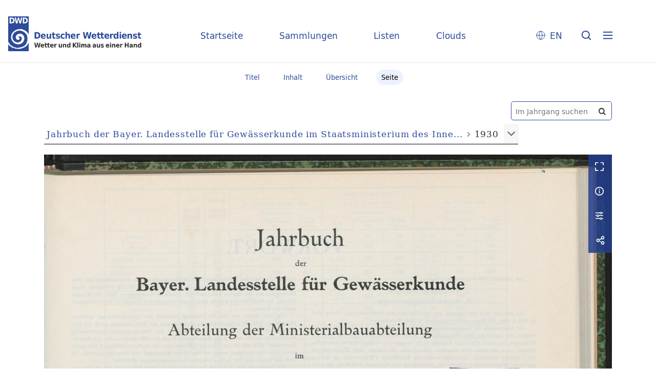

--- FILE ---
content_type: text/html;charset=utf-8
request_url: https://dwdbib.dwd.de/retrosammlung/periodical/pageview/135701
body_size: 6102
content:
<!DOCTYPE html>
<html lang="de"><head><title>Retrosammlung / 1930 [2]</title><meta name="twitter:image" content="http://dwdbib.dwd.de/retrosammlung/download/webcache/304/135700"><meta name="twitter:title" content="Jahrbuch der Bayer. Landesstelle f&#252;r Gew&#228;sserkunde im Staatsministerium des Innern&#160;: f&#252;r das Jahr .... M&#252;nchen : [Verlag nicht ermittelbar], 18.1916(1921) - 38.1936(1937), 1921-1937&#160;: (1930)"><meta property="og:site" content="Retrosammlung"><meta property="og:url" content="http://dwdbib.dwd.de/retrosammlung/135701"><meta property="og:type" content="page"><meta property="og:title" content=""><meta property="book:release_date" content="1930"><meta property="og:image" content="http://dwdbib.dwd.de/retrosammlung/download/webcache/304/135700"><meta property="og:image:width" content="304"><meta property="og:image:height" content="335"><meta http-equiv="Content-Type" content="xml; charset=UTF-8"><meta name="viewport" content="width = device-width, initial-scale = 1"><meta name="description" content="Retrosammlung"><meta lang="de" content=""><link rel="shortcut icon" href="/retrosammlung/domainimage/favicon.ico" type="image/x-icon"><link rel="alternate" type="application/rss+xml" title="Retrosammlung" href="/retrosammlung/rss"><link type="text/css" href="/css/dwd-balancer_front2.retrosammlung_content.css?-7654183801458599330" rel="stylesheet"><link type="text/css" href="/thirdparty/shariff/shariff.complete.css" rel="stylesheet"><script src="/thirdparty/jquery-3.6.0.min.js">&#160;</script><script defer src="/static/scripts/main.js">&#160;</script><script defer src="/static/scripts/common.js">&#160;</script><script defer src="/static/scripts/fulltext.js">&#160;</script><script defer src="/thirdparty/shariff/shariff.complete.js">&#160;</script><script type="text/javascript" src="/domainresource/static/scripts/custom.js">&#160;</script></head><body style="" class="bd-guest   bd-flexLayout  bd-r-dwd bd-m- bd-retrosammlung  bd-retro bd-periodical bd-portal bd-pages bd-portal-pageview bd-pages-pageview bd-periodical-pageview bd-periodical-pageview-135701 bd-list-rows bd-journal_volume"><span style="display:none" id="meta"><var id="tree">&#160;<var id="timeout" value="3600" class=" sessionsys"> </var><var id="name" value="retrosammlung" class=" domain"> </var><var id="relativeRootDomain" value="dwd" class=" domain"> </var><var id="pathinfo" value="/retrosammlung/periodical/pageview/135701" class=" request"> </var><var id="fulldata" value="false" class=" domain"> </var><var id="search-linkDetailedsearchScope" value="domain" class=" templating"> </var><var id="class" value="periodical" class=" request"> </var><var id="classtype" value="portal" class=" request"> </var><var id="tab" value="pageview" class=" request"> </var><var id="id" value="135701" class=" request"> </var><var id="leftColToggled" value="false" class=" session"> </var><var id="facetFilterToggled" value="false" class=" session"> </var><var id="topheight" value="80" class=" session"> </var><var id="bottomheight" value="20" class=" session"> </var><var id="bodywidth" value="1000" class=" session"> </var><var id="centercolwidth" value="0" class=" session"> </var><var id="middlerowheight" value="476" class=" session"> </var><var id="numberOfThumbs" value="20" class=" session"> </var><var id="clientwidth" value="1000" class=" session"> </var><var id="fullScreen" value="false" class=" session"> </var><var id="staticWidth" value="false" class=" session"> </var><var id="rightcolwidth" value="220" class=" session"> </var><var id="leftcolwidth" value="200" class=" session"> </var><var id="zoomwidth" value="0" class=" session"> </var><var id="mode" value="w" class=" session"> </var><var id="initialized" value="true" class=" session"> </var><var id="sizes" value="128,1200,2000,0,1000,304,1504,504,800" class=" webcache"> </var><var id="availableZoomLevels" value="304,504,800,1000,1504,2000" class=" webcache"> </var><var id="js-toggleMobileNavi" value="None" class=" templating"> </var><var id="fullscreen-fullzoomOnly" value="false" class=" templating"> </var><var id="css-mobileMin" value="0" class=" templating"> </var><var id="tei-on" value="false" class=" templating"> </var><var id="search-alertIfEmpty" value="true" class=" templating"> </var><var id="search-quicksearchScope" value="domain" class=" templating"> </var><var id="search-toggleListMinStructs" value="3" class=" templating"> </var><var id="search-highlightingColor" value="00808066" class=" templating"> </var><var id="layout-wrapperMargins" value="body" class=" templating"> </var><var id="layout-useMiddleContentDIV" value="false" class=" templating"> </var><var id="layout-navPortAboveMiddleContentDIV" value="false" class=" templating"> </var><var id="navPort-align" value="center" class=" templating"> </var><var id="navPort-searchTheBookInit" value="closed" class=" templating"> </var><var id="navPath-pageviewStructureResize" value="css" class=" templating"> </var><var id="layout-useLayout" value="flexLayout" class=" templating"> </var><var id="listNavigation-keepToggleState" value="false" class=" templating"> </var><var id="fullscreen-mode" value="None" class=" templating"> </var><var id="groups" value="guest" class=" user"> </var><var id="pageview-autoResize" value="true" class="templating"> </var><var id="zoom-saveFilters" value="true" class="templating"> </var></var><var id="client" value="browser">&#160;</var><var id="guest" value="true">&#160;</var><var class="layout" id="colleft" value="">&#160;</var><var class="layout" id="colright" value="">&#160;</var></span><div id="custom-menu-layer" class="wiki wiki-layer custom-menu-layer wiki-custom-menu-layer customMenuLayer "><div>
  <div class="paneclose">
    <span class="btn custom-menu-layer close"> </span>
  </div>
  <div class="menu-5">
  <a class="collections" href="/wiki/home">Startseite</a>
    <a class="collections" href="/wiki/collections">Sammlungen</a>
    <a class="index" href="/nav/index/title">Listen</a>
    <a class="cloud" href="/nav/cloud/keyword">Clouds</a>
  </div>
  <div class="menu-3">
    <a id="linkContact" class=" textlink" href="/retrosammlung/wiki/contact">Kontakt</a>
    <a target="dwd" href="https://www.dwd.de/DE/leistungen/pbfb_bibl_metlis/metlis.html">METLIS+</a>
    <a target="dwd" href="https://www.dwd.de">DWD</a>
  </div>
  <div class="menu-4">
    <div class="i18n">
        <span class="chooseLanguage langEls"><a href="/action/changeLanguage?lang=en" class="">EN</a></span>
    </div>
    <div class="rss">
      <a href="/rss">RSS</a>
      </div>
    <div class="priv">
      <a href="/wiki/privacy">Datenschutz</a>
    </div>
    <div class="barr">
      <a href="/wiki/accessibility">Barriere melden</a>
    </div>
  </div>
</div>


</div><div id="main" class="divmain "><div id="topParts" class=""><header role="banner" class=""><div id="defaultTop" class="wiki wiki-top defaultTop wiki-defaultTop defaultTop "><div id="topLogo">
</div>

<div id="topProject">
 <a class="home" href="/">Startseite</a>
 <a class="collections" href="/wiki/collections">Sammlungen</a>
 <a class="index" href="/nav/index/title">Listen</a>
 <a class="cloud" href="/nav/cloud/keyword">Clouds</a>
</div>

<p></p><div class="btns"> 
  <div class="menu-4">
    <div class="i18n"><span class="chooseLanguage langEls"><a href="/action/changeLanguage?lang=en" class="">EN</a></span></div>
  </div>
  <a href="/search" class="btns" id="quicksearchSubmit"> </a>
  <div class="btn custom-menu-layer ham"> </div>
</div><p></p></div></header></div><div id="middleParts" class=""><div id="centerParts" class="maincol "><main role="main" class=""><img alt="" style="position:absolute;left:-9999px" id="cInfo" width="0" height="0"><nav class="navPort   "><ul id="navPort" class="nav-inline navPort-pages navPort-periodical-pageview"><li class="viewCtrl  tab-titleinfo firstCtrl tab-periodical tab-pages-titleinfo" id="tab-periodical-titleinfo"><a href="/retrosammlung/periodical/titleinfo/131779"><i class="cap tab">Titel</i><i class="cap abbrTab __tabTitleinfoAbbr">Titel</i></a></li><li class="viewCtrl  tab-structure evenCtrl tab-periodical tab-pages-structure" id="tab-periodical-structure"><a href="/retrosammlung/periodical/structure/131779"><i class="cap tab">Inhalt</i><i class="cap abbrTab __tabStructureAbbr">Inhalt</i></a></li><li class="viewCtrl  tab-thumbview tab-periodical tab-pages-thumbview" id="tab-periodical-thumbview"><a href="/retrosammlung/periodical/thumbview/135701"><i class="cap tab">&#220;bersicht</i><i class="cap abbrTab __tabThumbviewAbbr">Thumbs</i></a></li><li class="viewCtrl_sel  tab-pageview lastCtrl evenCtrl tab-pages-pageview" id="tab-periodical-pageview"><span><i class="cap tab">Seite</i><i class="cap abbrTab __tabPageviewAbbr">Seite</i></span></li><span style="font-size:0px">&#160;</span></ul></nav><div id="searchTheBook" class="searchTheBook searchTheBook-pages searchTheBook-pageview ly-"><form method="get" class="searchform" action="/retrosammlung/periodical/search/135701" id="inbookSearch"><div class="input-wrapper "><label class="screenreaders" for="inputSearchTheBook">Im Jahrgang suchen</label><input type="text" name="query" id="inputSearchTheBook" placeholder="Im Jahrgang suchen" value=""></div><span class="vlsControl"><button type="submit" id="quicksearchSubmit" title="Im Jahrgang suchen" class="button searchglass flat noborder "><span style="display: none">&#160;</span></button></span></form></div><nav role="navigation" content="content-navpath" class="structure-layer"><div id="navPath" class="structure-layer-navPath "><div class="path"><a class="item journal" href="/retrosammlung/periodical/pageview/135700">Jahrbuch der Bayer. Landesstelle f&#252;r Gew&#228;sserkunde im Staatsministerium des Inne...</a> <span class="npNext npItem"> </span><span class="item">1930</span> </div><div class="vls-open-Layer get-pageviewStructure" id="open-pageviewStructure-tree" title="Inhaltliche Struktur"><div class="ar hidden">&#160;</div></div></div></nav><nav role="navigation" content="content-structure" class="structure-layer"><div class="pageviewStructure-tree structlist-elem"><var id="pageviewStructure-collection" value=""> </var><var id="pageviewStructure-class" value="periodical"> </var><var id="pageviewStructure-ctx" value=""> </var><div class="treeLoading">Wird geladen ...</div></div></nav><var id="nextImageTab" value="pageview"> </var><var id="prevImageTab" value="pageview"> </var><div class="pageLoader">&#160;Wird geladen ...</div><div id="imageGrid"><div class="pt-img"><div class="relative-holder"><div class="vl-pageview-controls"><div class="contents"><div class="vl-pbuttons"><a title="Vollbild" class="vl-btn fullzoom icon-fullscreen-open">&#160;</a><a class="vl-btn toggle mdContextinfo info" title="Titel">&#160;</a><a class="vl-btn toggle zoom__filterSliders icon-sliders" title="Bildbearbeitung">&#160;</a><a style="text-decoration:none" class="vl-btn toggle vl-socialnetworks icon-share" title="Teilen"> </a></div><div id="mdContextinfo" class="totoggle"><div class="header vl-btn-height"><div>Jahrgang&#160; </div></div><div class="row title"><span class="partInfo">1930</span></div></div><div id="zoom__filterSliders" class="totoggle"><div id="zoom__filterSlidersContent"><a title="Rechtsdrehung 90&#176;" href="/image/setFlipRotate?op=rotate_right&amp;id=135701" class="vls-button icon-cw"><span class="screenreaders">Rechtsdrehung 90&#176;</span></a><a title="Linksdrehung 90&#176;" href="/image/setFlipRotate?op=rotate_left&amp;id=135701" class="vls-button icon-ccw"><span class="screenreaders">Linksdrehung 90&#176;</span></a><div><i class="vls-button icon-sun" title="Helligkeit">&#160;</i><input id="brightness" type="range" min="0" max="200" value="100" unit="%"><span id="brightnessAmount">&#160;</span></div><div><i class="vls-button icon-adjust" title="Kontrast">&#160;</i><input id="contrast" type="range" min="0" max="200" value="100" unit="%"><span id="contrastAmount">&#160;</span></div><div><i class="vls-button icon-switch" title="Invertierung">&#160;</i><input id="invert" type="range" min="0" max="100" value="0" unit="%"><span id="invertAmount">&#160;</span></div><div><i class="vls-button icon-moon" title="Graustufen">&#160;</i><input id="grayscale" type="range" min="0" max="100" value="0" unit="%"><span id="grayscaleAmount">&#160;</span></div><div><i class="vls-button icon-video-alt" title="Sepia">&#160;</i><input id="sepia" type="range" min="0" max="100" value="0" unit="%"><span id="sepiaAmount">&#160;</span></div><i id="zoom__filterReset" title="zur&#252;cksetzen" class="vls-button icon-cw-arrows">&#160;</i></div></div><div id="vl-webcachesizes" class="totoggle"><div class="header vl-btn-height">Einzelbild herunterladen</div><div style="display:flex"><div class="key"><span>verf&#252;gbare Breiten</span></div><div><div style="padding-bottom:.5em"><a download="135701-klein" title="Bild herunterladen" class="" href="/retrosammlung/download/webcache/504/135701">JPEG klein</a></div><div style="padding-bottom:.5em"><a download="135701-gro&#223;" title="Bild herunterladen" class="" href="/retrosammlung/download/webcache/1000/135701">JPEG gro&#223;</a></div><div style="padding-bottom:.5em"><a download="135701-gr&#246;&#223;er" title="Bild herunterladen" class="" href="/retrosammlung/download/webcache/2000/135701">JPEG gr&#246;&#223;er</a></div></div></div></div><div id="vl-socialnetworks" class="totoggle"><div class="shariff" data-orientation="vertical" data-url="https://dwdbib.dwd.de/retrosammlung/periodical/pageview/135701" data-media-url="" data-services='["mail,"twitter,"facebook,"pinterest]' data-mail-url="mailto:" data-mail-body="Ich empfehle dir diesen Link: {url}">&#160;</div></div></div></div><a class="singlePageImageLink prevnext" id="prevPageLink" href="/retrosammlung/periodical/pageview/135700" alt="N&#228;chste Seite"><i class="fa-icon markLink" id="prevPageMark"><span>&#160;</span></i></a><a class="singlePageImageLink prevnext" id="nextPageLink" href="/retrosammlung/periodical/pageview/135702" alt="N&#228;chste Seite"><i class="fa-icon markLink" id="nextPageMark"><span>&#160;</span></i></a><img alt="Seite" loading="lazy" class="singlePageImage" width="100%" source="/retrosammlung/image/view/135701?w=800&amp;selectIndex=1"><noscript><img alt="Seite" loading="lazy" class="singlePageImage" width="100%" src="/retrosammlung/image/view/135701?w=800&amp;selectIndex=1"></noscript><var id="vl-imgdims" style="display:none" vlid="135701" width="3798" height="4163" rotate="nop"> </var></div></div></div><nav class="list-paging naviControls bottomNav" role="navigation"><div><div class="paginglink"><a class="vls-button start" href="/retrosammlung/periodical/pageview/135700" rel="nofollow" title="Erste Seite"><span> </span></a></div><div class="paginglink"><a class="vls-button back" href="/retrosammlung/periodical/pageview/135700" rel="nofollow" title="Vorige Seite"><span> </span></a></div><span class="drop"><form class="gotopage" name="goToPage" method="post" action="/retrosammlung/periodical/pageview/0"><input type="hidden" name="tredir" value="true"><label class="screenreaders" for="goToPage">Gehe zu Seite</label><select id="goToPage" class="change offset" title="Gehe zu Seite" name="id"><option value="135700">[1] </option><option value="135701" selected>[2] </option><option value="135702">[3] </option><option value="135703">[4] </option><option value="135704">[5] </option><option value="135705">[6] </option><option value="135706">[7] 1</option><option value="135707">[8] 2</option><option value="135708">[9] 3</option><option value="135709">[10] 4</option><option value="135710">[11] 5</option><option value="135711">[12] 6</option><option value="135712">[13] 7</option><option value="135713">[14] 8</option><option value="135714">[15] 9</option><option value="135715">[16] 10</option><option value="135716">[17] 11</option><option value="135717">[18] 12</option><option value="135718">[19] 13</option><option value="135719">[20] 14</option><option value="135720">[21] 15</option><option value="135721">[22] 16</option><option value="135722">[23] 17</option><option value="135723">[24] 18</option><option value="135724">[25] 19</option><option value="135725">[26] 20</option><option value="135726">[27] 21</option><option value="135727">[28] 22</option><option value="135728">[29] 23</option><option value="135729">[30] 24</option><option value="135730">[31] 25</option><option value="135731">[32] 26</option><option value="135732">[33] 27</option><option value="135733">[34] 28</option><option value="135734">[35] 29</option><option value="135735">[36] 30</option><option value="135736">[37] 31</option><option value="135737">[38] 32</option><option value="135738">[39] 33</option><option value="135739">[40] 34</option><option value="135740">[41] 35</option><option value="135741">[42] 36</option><option value="135742">[43] 37</option><option value="135743">[44] 38</option><option value="135744">[45] 39</option><option value="135745">[46] 40</option><option value="135746">[47] 41</option><option value="135747">[48] 42</option><option value="135748">[49] 43</option><option value="135749">[50] 44</option><option value="135750">[51] 45</option><option value="135751">[52] 46</option><option value="135752">[53] 47</option><option value="135753">[54] 48</option><option value="135754">[55] 49</option><option value="135755">[56] 50</option><option value="135756">[57] 51</option><option value="135757">[58] 52</option><option value="135758">[59] 53</option><option value="135759">[60] 54</option><option value="135760">[61] 55</option><option value="135761">[62] 56</option><option value="135762">[63] 57</option><option value="135763">[64] 58</option><option value="135764">[65] 59</option><option value="135765">[66] 60</option><option value="135766">[67] 61</option><option value="135767">[68] 62</option><option value="135768">[69] 63</option><option value="135769">[70] 64</option><option value="135770">[71] 65</option><option value="135771">[72] 66</option><option value="135772">[73] 67</option><option value="135773">[74] 68</option><option value="135774">[75] 69</option><option value="135775">[76] 70</option><option value="135776">[77] 71</option><option value="135777">[78] 72</option><option value="135778">[79] 73</option><option value="135779">[80] 74</option><option value="135780">[81] 75</option><option value="135781">[82] 76</option><option value="135782">[83] 77</option><option value="135783">[84] 78</option><option value="135784">[85] 79</option><option value="135785">[86] 80</option><option value="135786">[87] 81</option><option value="135787">[88] 82</option><option value="135788">[89] 83</option><option value="135789">[90] 84</option><option value="135790">[91] 85</option><option value="135791">[92] 86</option><option value="135792">[93] 87</option><option value="135793">[94] 88</option><option value="135794">[95] 89</option><option value="135795">[96] 90</option><option value="135796">[97] 91</option><option value="135797">[98] 92</option><option value="135798">[99] 93</option><option value="135799">[100] 94</option><option value="135800">[101] 95</option><option value="135801">[102] 96</option><option value="135802">[103] 97</option><option value="135803">[104] 98</option><option value="135804">[105] 99</option><option value="135805">[106] 100</option><option value="135806">[107] 101</option><option value="135807">[108] 102</option><option value="135808">[109] 103</option><option value="135809">[110] 104</option><option value="135810">[111] 105</option><option value="135811">[112] 106</option><option value="135812">[113] 107</option><option value="135813">[114] 108</option><option value="135814">[115] 109</option><option value="135815">[116] 110</option><option value="135816">[117] 111</option><option value="135817">[118] 112</option><option value="135818">[119] 113</option><option value="135819">[120] 114</option><option value="135820">[121] 115</option><option value="135821">[122] 116</option><option value="135822">[123] 117</option><option value="135823">[124] 118</option><option value="135824">[125] 119</option><option value="135825">[126] 120</option><option value="135826">[127] 121</option><option value="135827">[128] 122</option><option value="135828">[129] 123</option><option value="135829">[130] 124</option><option value="135830">[131] 125</option><option value="135831">[132] 126</option><option value="135832">[133] 127</option><option value="135833">[134] 128</option><option value="135834">[135] 129</option><option value="135835">[136] 130</option><option value="135836">[137] 131</option><option value="135837">[138] 132</option><option value="135838">[139] 133</option><option value="135839">[140] 134</option><option value="135840">[141] 135</option><option value="135841">[142] 136</option><option value="135842">[143] 137</option><option value="135843">[144] 138</option><option value="135844">[145] 139</option><option value="135845">[146] 140</option><option value="135846">[147] 141</option><option value="135847">[148] 142</option><option value="135848">[149] 143</option><option value="135849">[150] 144</option><option value="135850">[151] 145</option><option value="135851">[152] 146</option><option value="135852">[153] 147</option><option value="135853">[154] 148</option><option value="135854">[155] 149</option><option value="135855">[156] 150</option><option value="135856">[157] 151</option><option value="135857">[158] 152</option><option value="135858">[159] 153</option><option value="135859">[160] 154</option><option value="135860">[161] 155</option><option value="135861">[162] 156</option><option value="135862">[163] 157</option><option value="135863">[164] 158</option><option value="135864">[165] 159</option><option value="135865">[166] 160</option><option value="135866">[167] 161</option><option value="135867">[168] 162</option><option value="135868">[169] 163</option><option value="135869">[170] 164</option></select></form></span><div class="paginglink"><a class="vls-button forw" href="/retrosammlung/periodical/pageview/135702" rel="nofollow" title="N&#228;chste Seite"><span> </span></a></div><div class="paginglink"><a class="vls-button end" href="/retrosammlung/periodical/pageview/135869" rel="nofollow" title="Letzte Seite"><span> </span></a></div></div></nav><var id="publicationID" value="131779" class="zoomfullScreen"> </var><var id="mdlistCols" value="false"> </var><var id="isFullzoom" value="false" class="zoomfullScreen"> </var><var id="employsPageview" value="true" class="pagetabs"> </var><var id="webcacheSizes" value="128,304,504,800,1000,1200,1504,2000"> </var><var id="navLastSearchUrl" value=""> </var></main></div></div><div id="bottomParts" class=""><footer role="contentinfo" class=""><div id="custom-footer" class="wiki wiki-bottom custom-footer wiki-custom-footer customFooter "><div class="footer-top">
  <div class="menu-1">
    <a href="/wiki/collections">Sammlungen</a>
    <a href="/nav/index/title">Listen</a>
    <a href="/nav/cloud/keyword">Clouds</a>
  </div>
  <div class="menu-6">
    <a target="dwd" href="https://www.dwd.de/DE/leistungen/pbfb_bibl_metlis/metlis.html">METLIS+</a>
    <a href="/wiki/help">Hilfe/FAQ</a>
    <div class="rss">
      <a href="/rss">RSS Feed</a>
    </div>
  </div>
</div>

<div class="menu-2">
  <div class="dwd-is">
    <span class="bund"><img alt="Der Bundesadler" src="/retrosammlung/domainimage/bundesadler.svg"></span>
    <span class="text">
      <span class="bbh">Der Deutsche Wetterdienst ist eine Bundesoberbeh&#246;rde im Gesch&#228;ftsbereich
        des Bundesministeriums f&#252;r Verkehr.</span>
      <span class="adr">
        <span>Deutscher Wetterdienst</span>
        <span>Frankfurter Stra&#223;e 135</span>
        <span>63067 Offenbach</span>
      </span>
    </span>
  </div>
  <div class="dwd-vl">
    <a id="linkContact" class=" textlink" href="/retrosammlung/wiki/contact">Kontakt</a>
    <a id="linkImprint" class=" textlink" href="/retrosammlung/wiki/imprint">Impressum</a>
    <a id="linkAccessibility" class=" textlink" href="/retrosammlung/wiki/accessibility">Barrierefreiheit</a>
    <a id="linkPrivacy" class=" textlink" href="/retrosammlung/wiki/privacy">Datenschutz</a>
    <a href="/wiki/termsuse">Nutzungsbedingungen</a>
  </div>
</div></div><div class="footerContent" id="footerContent"><span class="f-links-vls"><a id="footerLinkVLS" target="_blank" href="http://www.semantics.de/produkte/visual_library/">Visual Library Server 2026</a></span></div></footer></div></div></body></html>